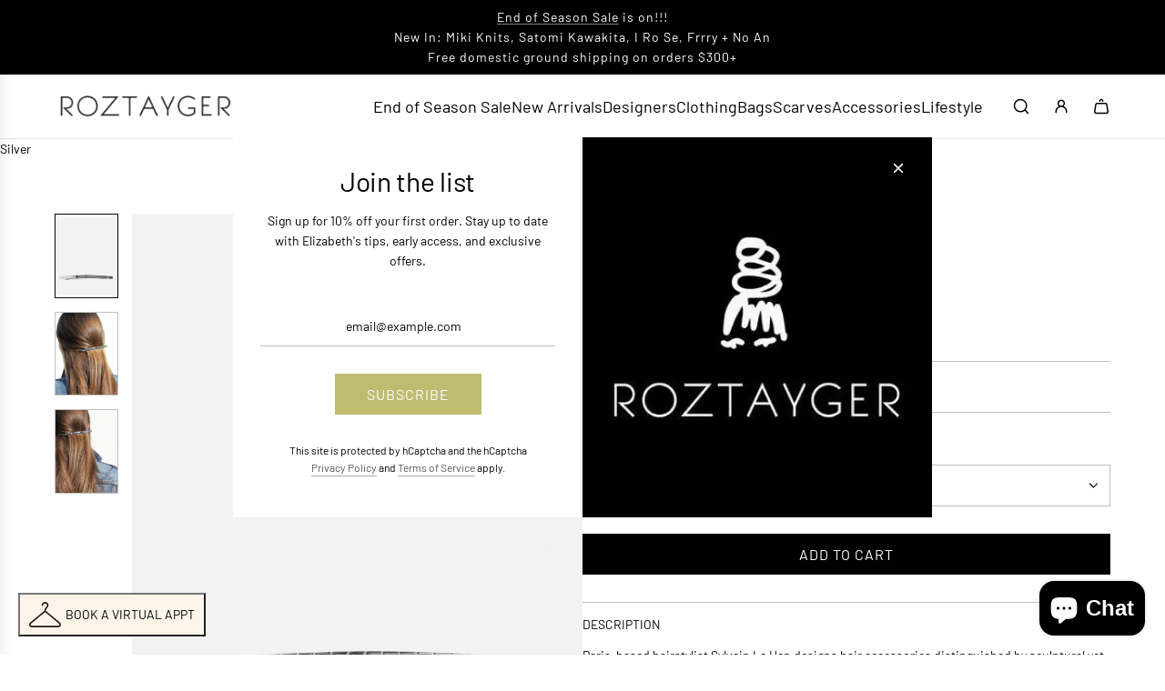

--- FILE ---
content_type: text/html; charset=utf-8
request_url: https://www.google.com/recaptcha/api2/anchor?ar=1&k=6LeTRAoeAAAAACKeCUlhSkXvVTIwv0_OgDTqgYsa&co=aHR0cHM6Ly9yb3p0YXlnZXIuY29tOjQ0Mw..&hl=en&v=9TiwnJFHeuIw_s0wSd3fiKfN&size=invisible&anchor-ms=20000&execute-ms=30000&cb=7dz5k5ll08um
body_size: 48214
content:
<!DOCTYPE HTML><html dir="ltr" lang="en"><head><meta http-equiv="Content-Type" content="text/html; charset=UTF-8">
<meta http-equiv="X-UA-Compatible" content="IE=edge">
<title>reCAPTCHA</title>
<style type="text/css">
/* cyrillic-ext */
@font-face {
  font-family: 'Roboto';
  font-style: normal;
  font-weight: 400;
  font-stretch: 100%;
  src: url(//fonts.gstatic.com/s/roboto/v48/KFO7CnqEu92Fr1ME7kSn66aGLdTylUAMa3GUBHMdazTgWw.woff2) format('woff2');
  unicode-range: U+0460-052F, U+1C80-1C8A, U+20B4, U+2DE0-2DFF, U+A640-A69F, U+FE2E-FE2F;
}
/* cyrillic */
@font-face {
  font-family: 'Roboto';
  font-style: normal;
  font-weight: 400;
  font-stretch: 100%;
  src: url(//fonts.gstatic.com/s/roboto/v48/KFO7CnqEu92Fr1ME7kSn66aGLdTylUAMa3iUBHMdazTgWw.woff2) format('woff2');
  unicode-range: U+0301, U+0400-045F, U+0490-0491, U+04B0-04B1, U+2116;
}
/* greek-ext */
@font-face {
  font-family: 'Roboto';
  font-style: normal;
  font-weight: 400;
  font-stretch: 100%;
  src: url(//fonts.gstatic.com/s/roboto/v48/KFO7CnqEu92Fr1ME7kSn66aGLdTylUAMa3CUBHMdazTgWw.woff2) format('woff2');
  unicode-range: U+1F00-1FFF;
}
/* greek */
@font-face {
  font-family: 'Roboto';
  font-style: normal;
  font-weight: 400;
  font-stretch: 100%;
  src: url(//fonts.gstatic.com/s/roboto/v48/KFO7CnqEu92Fr1ME7kSn66aGLdTylUAMa3-UBHMdazTgWw.woff2) format('woff2');
  unicode-range: U+0370-0377, U+037A-037F, U+0384-038A, U+038C, U+038E-03A1, U+03A3-03FF;
}
/* math */
@font-face {
  font-family: 'Roboto';
  font-style: normal;
  font-weight: 400;
  font-stretch: 100%;
  src: url(//fonts.gstatic.com/s/roboto/v48/KFO7CnqEu92Fr1ME7kSn66aGLdTylUAMawCUBHMdazTgWw.woff2) format('woff2');
  unicode-range: U+0302-0303, U+0305, U+0307-0308, U+0310, U+0312, U+0315, U+031A, U+0326-0327, U+032C, U+032F-0330, U+0332-0333, U+0338, U+033A, U+0346, U+034D, U+0391-03A1, U+03A3-03A9, U+03B1-03C9, U+03D1, U+03D5-03D6, U+03F0-03F1, U+03F4-03F5, U+2016-2017, U+2034-2038, U+203C, U+2040, U+2043, U+2047, U+2050, U+2057, U+205F, U+2070-2071, U+2074-208E, U+2090-209C, U+20D0-20DC, U+20E1, U+20E5-20EF, U+2100-2112, U+2114-2115, U+2117-2121, U+2123-214F, U+2190, U+2192, U+2194-21AE, U+21B0-21E5, U+21F1-21F2, U+21F4-2211, U+2213-2214, U+2216-22FF, U+2308-230B, U+2310, U+2319, U+231C-2321, U+2336-237A, U+237C, U+2395, U+239B-23B7, U+23D0, U+23DC-23E1, U+2474-2475, U+25AF, U+25B3, U+25B7, U+25BD, U+25C1, U+25CA, U+25CC, U+25FB, U+266D-266F, U+27C0-27FF, U+2900-2AFF, U+2B0E-2B11, U+2B30-2B4C, U+2BFE, U+3030, U+FF5B, U+FF5D, U+1D400-1D7FF, U+1EE00-1EEFF;
}
/* symbols */
@font-face {
  font-family: 'Roboto';
  font-style: normal;
  font-weight: 400;
  font-stretch: 100%;
  src: url(//fonts.gstatic.com/s/roboto/v48/KFO7CnqEu92Fr1ME7kSn66aGLdTylUAMaxKUBHMdazTgWw.woff2) format('woff2');
  unicode-range: U+0001-000C, U+000E-001F, U+007F-009F, U+20DD-20E0, U+20E2-20E4, U+2150-218F, U+2190, U+2192, U+2194-2199, U+21AF, U+21E6-21F0, U+21F3, U+2218-2219, U+2299, U+22C4-22C6, U+2300-243F, U+2440-244A, U+2460-24FF, U+25A0-27BF, U+2800-28FF, U+2921-2922, U+2981, U+29BF, U+29EB, U+2B00-2BFF, U+4DC0-4DFF, U+FFF9-FFFB, U+10140-1018E, U+10190-1019C, U+101A0, U+101D0-101FD, U+102E0-102FB, U+10E60-10E7E, U+1D2C0-1D2D3, U+1D2E0-1D37F, U+1F000-1F0FF, U+1F100-1F1AD, U+1F1E6-1F1FF, U+1F30D-1F30F, U+1F315, U+1F31C, U+1F31E, U+1F320-1F32C, U+1F336, U+1F378, U+1F37D, U+1F382, U+1F393-1F39F, U+1F3A7-1F3A8, U+1F3AC-1F3AF, U+1F3C2, U+1F3C4-1F3C6, U+1F3CA-1F3CE, U+1F3D4-1F3E0, U+1F3ED, U+1F3F1-1F3F3, U+1F3F5-1F3F7, U+1F408, U+1F415, U+1F41F, U+1F426, U+1F43F, U+1F441-1F442, U+1F444, U+1F446-1F449, U+1F44C-1F44E, U+1F453, U+1F46A, U+1F47D, U+1F4A3, U+1F4B0, U+1F4B3, U+1F4B9, U+1F4BB, U+1F4BF, U+1F4C8-1F4CB, U+1F4D6, U+1F4DA, U+1F4DF, U+1F4E3-1F4E6, U+1F4EA-1F4ED, U+1F4F7, U+1F4F9-1F4FB, U+1F4FD-1F4FE, U+1F503, U+1F507-1F50B, U+1F50D, U+1F512-1F513, U+1F53E-1F54A, U+1F54F-1F5FA, U+1F610, U+1F650-1F67F, U+1F687, U+1F68D, U+1F691, U+1F694, U+1F698, U+1F6AD, U+1F6B2, U+1F6B9-1F6BA, U+1F6BC, U+1F6C6-1F6CF, U+1F6D3-1F6D7, U+1F6E0-1F6EA, U+1F6F0-1F6F3, U+1F6F7-1F6FC, U+1F700-1F7FF, U+1F800-1F80B, U+1F810-1F847, U+1F850-1F859, U+1F860-1F887, U+1F890-1F8AD, U+1F8B0-1F8BB, U+1F8C0-1F8C1, U+1F900-1F90B, U+1F93B, U+1F946, U+1F984, U+1F996, U+1F9E9, U+1FA00-1FA6F, U+1FA70-1FA7C, U+1FA80-1FA89, U+1FA8F-1FAC6, U+1FACE-1FADC, U+1FADF-1FAE9, U+1FAF0-1FAF8, U+1FB00-1FBFF;
}
/* vietnamese */
@font-face {
  font-family: 'Roboto';
  font-style: normal;
  font-weight: 400;
  font-stretch: 100%;
  src: url(//fonts.gstatic.com/s/roboto/v48/KFO7CnqEu92Fr1ME7kSn66aGLdTylUAMa3OUBHMdazTgWw.woff2) format('woff2');
  unicode-range: U+0102-0103, U+0110-0111, U+0128-0129, U+0168-0169, U+01A0-01A1, U+01AF-01B0, U+0300-0301, U+0303-0304, U+0308-0309, U+0323, U+0329, U+1EA0-1EF9, U+20AB;
}
/* latin-ext */
@font-face {
  font-family: 'Roboto';
  font-style: normal;
  font-weight: 400;
  font-stretch: 100%;
  src: url(//fonts.gstatic.com/s/roboto/v48/KFO7CnqEu92Fr1ME7kSn66aGLdTylUAMa3KUBHMdazTgWw.woff2) format('woff2');
  unicode-range: U+0100-02BA, U+02BD-02C5, U+02C7-02CC, U+02CE-02D7, U+02DD-02FF, U+0304, U+0308, U+0329, U+1D00-1DBF, U+1E00-1E9F, U+1EF2-1EFF, U+2020, U+20A0-20AB, U+20AD-20C0, U+2113, U+2C60-2C7F, U+A720-A7FF;
}
/* latin */
@font-face {
  font-family: 'Roboto';
  font-style: normal;
  font-weight: 400;
  font-stretch: 100%;
  src: url(//fonts.gstatic.com/s/roboto/v48/KFO7CnqEu92Fr1ME7kSn66aGLdTylUAMa3yUBHMdazQ.woff2) format('woff2');
  unicode-range: U+0000-00FF, U+0131, U+0152-0153, U+02BB-02BC, U+02C6, U+02DA, U+02DC, U+0304, U+0308, U+0329, U+2000-206F, U+20AC, U+2122, U+2191, U+2193, U+2212, U+2215, U+FEFF, U+FFFD;
}
/* cyrillic-ext */
@font-face {
  font-family: 'Roboto';
  font-style: normal;
  font-weight: 500;
  font-stretch: 100%;
  src: url(//fonts.gstatic.com/s/roboto/v48/KFO7CnqEu92Fr1ME7kSn66aGLdTylUAMa3GUBHMdazTgWw.woff2) format('woff2');
  unicode-range: U+0460-052F, U+1C80-1C8A, U+20B4, U+2DE0-2DFF, U+A640-A69F, U+FE2E-FE2F;
}
/* cyrillic */
@font-face {
  font-family: 'Roboto';
  font-style: normal;
  font-weight: 500;
  font-stretch: 100%;
  src: url(//fonts.gstatic.com/s/roboto/v48/KFO7CnqEu92Fr1ME7kSn66aGLdTylUAMa3iUBHMdazTgWw.woff2) format('woff2');
  unicode-range: U+0301, U+0400-045F, U+0490-0491, U+04B0-04B1, U+2116;
}
/* greek-ext */
@font-face {
  font-family: 'Roboto';
  font-style: normal;
  font-weight: 500;
  font-stretch: 100%;
  src: url(//fonts.gstatic.com/s/roboto/v48/KFO7CnqEu92Fr1ME7kSn66aGLdTylUAMa3CUBHMdazTgWw.woff2) format('woff2');
  unicode-range: U+1F00-1FFF;
}
/* greek */
@font-face {
  font-family: 'Roboto';
  font-style: normal;
  font-weight: 500;
  font-stretch: 100%;
  src: url(//fonts.gstatic.com/s/roboto/v48/KFO7CnqEu92Fr1ME7kSn66aGLdTylUAMa3-UBHMdazTgWw.woff2) format('woff2');
  unicode-range: U+0370-0377, U+037A-037F, U+0384-038A, U+038C, U+038E-03A1, U+03A3-03FF;
}
/* math */
@font-face {
  font-family: 'Roboto';
  font-style: normal;
  font-weight: 500;
  font-stretch: 100%;
  src: url(//fonts.gstatic.com/s/roboto/v48/KFO7CnqEu92Fr1ME7kSn66aGLdTylUAMawCUBHMdazTgWw.woff2) format('woff2');
  unicode-range: U+0302-0303, U+0305, U+0307-0308, U+0310, U+0312, U+0315, U+031A, U+0326-0327, U+032C, U+032F-0330, U+0332-0333, U+0338, U+033A, U+0346, U+034D, U+0391-03A1, U+03A3-03A9, U+03B1-03C9, U+03D1, U+03D5-03D6, U+03F0-03F1, U+03F4-03F5, U+2016-2017, U+2034-2038, U+203C, U+2040, U+2043, U+2047, U+2050, U+2057, U+205F, U+2070-2071, U+2074-208E, U+2090-209C, U+20D0-20DC, U+20E1, U+20E5-20EF, U+2100-2112, U+2114-2115, U+2117-2121, U+2123-214F, U+2190, U+2192, U+2194-21AE, U+21B0-21E5, U+21F1-21F2, U+21F4-2211, U+2213-2214, U+2216-22FF, U+2308-230B, U+2310, U+2319, U+231C-2321, U+2336-237A, U+237C, U+2395, U+239B-23B7, U+23D0, U+23DC-23E1, U+2474-2475, U+25AF, U+25B3, U+25B7, U+25BD, U+25C1, U+25CA, U+25CC, U+25FB, U+266D-266F, U+27C0-27FF, U+2900-2AFF, U+2B0E-2B11, U+2B30-2B4C, U+2BFE, U+3030, U+FF5B, U+FF5D, U+1D400-1D7FF, U+1EE00-1EEFF;
}
/* symbols */
@font-face {
  font-family: 'Roboto';
  font-style: normal;
  font-weight: 500;
  font-stretch: 100%;
  src: url(//fonts.gstatic.com/s/roboto/v48/KFO7CnqEu92Fr1ME7kSn66aGLdTylUAMaxKUBHMdazTgWw.woff2) format('woff2');
  unicode-range: U+0001-000C, U+000E-001F, U+007F-009F, U+20DD-20E0, U+20E2-20E4, U+2150-218F, U+2190, U+2192, U+2194-2199, U+21AF, U+21E6-21F0, U+21F3, U+2218-2219, U+2299, U+22C4-22C6, U+2300-243F, U+2440-244A, U+2460-24FF, U+25A0-27BF, U+2800-28FF, U+2921-2922, U+2981, U+29BF, U+29EB, U+2B00-2BFF, U+4DC0-4DFF, U+FFF9-FFFB, U+10140-1018E, U+10190-1019C, U+101A0, U+101D0-101FD, U+102E0-102FB, U+10E60-10E7E, U+1D2C0-1D2D3, U+1D2E0-1D37F, U+1F000-1F0FF, U+1F100-1F1AD, U+1F1E6-1F1FF, U+1F30D-1F30F, U+1F315, U+1F31C, U+1F31E, U+1F320-1F32C, U+1F336, U+1F378, U+1F37D, U+1F382, U+1F393-1F39F, U+1F3A7-1F3A8, U+1F3AC-1F3AF, U+1F3C2, U+1F3C4-1F3C6, U+1F3CA-1F3CE, U+1F3D4-1F3E0, U+1F3ED, U+1F3F1-1F3F3, U+1F3F5-1F3F7, U+1F408, U+1F415, U+1F41F, U+1F426, U+1F43F, U+1F441-1F442, U+1F444, U+1F446-1F449, U+1F44C-1F44E, U+1F453, U+1F46A, U+1F47D, U+1F4A3, U+1F4B0, U+1F4B3, U+1F4B9, U+1F4BB, U+1F4BF, U+1F4C8-1F4CB, U+1F4D6, U+1F4DA, U+1F4DF, U+1F4E3-1F4E6, U+1F4EA-1F4ED, U+1F4F7, U+1F4F9-1F4FB, U+1F4FD-1F4FE, U+1F503, U+1F507-1F50B, U+1F50D, U+1F512-1F513, U+1F53E-1F54A, U+1F54F-1F5FA, U+1F610, U+1F650-1F67F, U+1F687, U+1F68D, U+1F691, U+1F694, U+1F698, U+1F6AD, U+1F6B2, U+1F6B9-1F6BA, U+1F6BC, U+1F6C6-1F6CF, U+1F6D3-1F6D7, U+1F6E0-1F6EA, U+1F6F0-1F6F3, U+1F6F7-1F6FC, U+1F700-1F7FF, U+1F800-1F80B, U+1F810-1F847, U+1F850-1F859, U+1F860-1F887, U+1F890-1F8AD, U+1F8B0-1F8BB, U+1F8C0-1F8C1, U+1F900-1F90B, U+1F93B, U+1F946, U+1F984, U+1F996, U+1F9E9, U+1FA00-1FA6F, U+1FA70-1FA7C, U+1FA80-1FA89, U+1FA8F-1FAC6, U+1FACE-1FADC, U+1FADF-1FAE9, U+1FAF0-1FAF8, U+1FB00-1FBFF;
}
/* vietnamese */
@font-face {
  font-family: 'Roboto';
  font-style: normal;
  font-weight: 500;
  font-stretch: 100%;
  src: url(//fonts.gstatic.com/s/roboto/v48/KFO7CnqEu92Fr1ME7kSn66aGLdTylUAMa3OUBHMdazTgWw.woff2) format('woff2');
  unicode-range: U+0102-0103, U+0110-0111, U+0128-0129, U+0168-0169, U+01A0-01A1, U+01AF-01B0, U+0300-0301, U+0303-0304, U+0308-0309, U+0323, U+0329, U+1EA0-1EF9, U+20AB;
}
/* latin-ext */
@font-face {
  font-family: 'Roboto';
  font-style: normal;
  font-weight: 500;
  font-stretch: 100%;
  src: url(//fonts.gstatic.com/s/roboto/v48/KFO7CnqEu92Fr1ME7kSn66aGLdTylUAMa3KUBHMdazTgWw.woff2) format('woff2');
  unicode-range: U+0100-02BA, U+02BD-02C5, U+02C7-02CC, U+02CE-02D7, U+02DD-02FF, U+0304, U+0308, U+0329, U+1D00-1DBF, U+1E00-1E9F, U+1EF2-1EFF, U+2020, U+20A0-20AB, U+20AD-20C0, U+2113, U+2C60-2C7F, U+A720-A7FF;
}
/* latin */
@font-face {
  font-family: 'Roboto';
  font-style: normal;
  font-weight: 500;
  font-stretch: 100%;
  src: url(//fonts.gstatic.com/s/roboto/v48/KFO7CnqEu92Fr1ME7kSn66aGLdTylUAMa3yUBHMdazQ.woff2) format('woff2');
  unicode-range: U+0000-00FF, U+0131, U+0152-0153, U+02BB-02BC, U+02C6, U+02DA, U+02DC, U+0304, U+0308, U+0329, U+2000-206F, U+20AC, U+2122, U+2191, U+2193, U+2212, U+2215, U+FEFF, U+FFFD;
}
/* cyrillic-ext */
@font-face {
  font-family: 'Roboto';
  font-style: normal;
  font-weight: 900;
  font-stretch: 100%;
  src: url(//fonts.gstatic.com/s/roboto/v48/KFO7CnqEu92Fr1ME7kSn66aGLdTylUAMa3GUBHMdazTgWw.woff2) format('woff2');
  unicode-range: U+0460-052F, U+1C80-1C8A, U+20B4, U+2DE0-2DFF, U+A640-A69F, U+FE2E-FE2F;
}
/* cyrillic */
@font-face {
  font-family: 'Roboto';
  font-style: normal;
  font-weight: 900;
  font-stretch: 100%;
  src: url(//fonts.gstatic.com/s/roboto/v48/KFO7CnqEu92Fr1ME7kSn66aGLdTylUAMa3iUBHMdazTgWw.woff2) format('woff2');
  unicode-range: U+0301, U+0400-045F, U+0490-0491, U+04B0-04B1, U+2116;
}
/* greek-ext */
@font-face {
  font-family: 'Roboto';
  font-style: normal;
  font-weight: 900;
  font-stretch: 100%;
  src: url(//fonts.gstatic.com/s/roboto/v48/KFO7CnqEu92Fr1ME7kSn66aGLdTylUAMa3CUBHMdazTgWw.woff2) format('woff2');
  unicode-range: U+1F00-1FFF;
}
/* greek */
@font-face {
  font-family: 'Roboto';
  font-style: normal;
  font-weight: 900;
  font-stretch: 100%;
  src: url(//fonts.gstatic.com/s/roboto/v48/KFO7CnqEu92Fr1ME7kSn66aGLdTylUAMa3-UBHMdazTgWw.woff2) format('woff2');
  unicode-range: U+0370-0377, U+037A-037F, U+0384-038A, U+038C, U+038E-03A1, U+03A3-03FF;
}
/* math */
@font-face {
  font-family: 'Roboto';
  font-style: normal;
  font-weight: 900;
  font-stretch: 100%;
  src: url(//fonts.gstatic.com/s/roboto/v48/KFO7CnqEu92Fr1ME7kSn66aGLdTylUAMawCUBHMdazTgWw.woff2) format('woff2');
  unicode-range: U+0302-0303, U+0305, U+0307-0308, U+0310, U+0312, U+0315, U+031A, U+0326-0327, U+032C, U+032F-0330, U+0332-0333, U+0338, U+033A, U+0346, U+034D, U+0391-03A1, U+03A3-03A9, U+03B1-03C9, U+03D1, U+03D5-03D6, U+03F0-03F1, U+03F4-03F5, U+2016-2017, U+2034-2038, U+203C, U+2040, U+2043, U+2047, U+2050, U+2057, U+205F, U+2070-2071, U+2074-208E, U+2090-209C, U+20D0-20DC, U+20E1, U+20E5-20EF, U+2100-2112, U+2114-2115, U+2117-2121, U+2123-214F, U+2190, U+2192, U+2194-21AE, U+21B0-21E5, U+21F1-21F2, U+21F4-2211, U+2213-2214, U+2216-22FF, U+2308-230B, U+2310, U+2319, U+231C-2321, U+2336-237A, U+237C, U+2395, U+239B-23B7, U+23D0, U+23DC-23E1, U+2474-2475, U+25AF, U+25B3, U+25B7, U+25BD, U+25C1, U+25CA, U+25CC, U+25FB, U+266D-266F, U+27C0-27FF, U+2900-2AFF, U+2B0E-2B11, U+2B30-2B4C, U+2BFE, U+3030, U+FF5B, U+FF5D, U+1D400-1D7FF, U+1EE00-1EEFF;
}
/* symbols */
@font-face {
  font-family: 'Roboto';
  font-style: normal;
  font-weight: 900;
  font-stretch: 100%;
  src: url(//fonts.gstatic.com/s/roboto/v48/KFO7CnqEu92Fr1ME7kSn66aGLdTylUAMaxKUBHMdazTgWw.woff2) format('woff2');
  unicode-range: U+0001-000C, U+000E-001F, U+007F-009F, U+20DD-20E0, U+20E2-20E4, U+2150-218F, U+2190, U+2192, U+2194-2199, U+21AF, U+21E6-21F0, U+21F3, U+2218-2219, U+2299, U+22C4-22C6, U+2300-243F, U+2440-244A, U+2460-24FF, U+25A0-27BF, U+2800-28FF, U+2921-2922, U+2981, U+29BF, U+29EB, U+2B00-2BFF, U+4DC0-4DFF, U+FFF9-FFFB, U+10140-1018E, U+10190-1019C, U+101A0, U+101D0-101FD, U+102E0-102FB, U+10E60-10E7E, U+1D2C0-1D2D3, U+1D2E0-1D37F, U+1F000-1F0FF, U+1F100-1F1AD, U+1F1E6-1F1FF, U+1F30D-1F30F, U+1F315, U+1F31C, U+1F31E, U+1F320-1F32C, U+1F336, U+1F378, U+1F37D, U+1F382, U+1F393-1F39F, U+1F3A7-1F3A8, U+1F3AC-1F3AF, U+1F3C2, U+1F3C4-1F3C6, U+1F3CA-1F3CE, U+1F3D4-1F3E0, U+1F3ED, U+1F3F1-1F3F3, U+1F3F5-1F3F7, U+1F408, U+1F415, U+1F41F, U+1F426, U+1F43F, U+1F441-1F442, U+1F444, U+1F446-1F449, U+1F44C-1F44E, U+1F453, U+1F46A, U+1F47D, U+1F4A3, U+1F4B0, U+1F4B3, U+1F4B9, U+1F4BB, U+1F4BF, U+1F4C8-1F4CB, U+1F4D6, U+1F4DA, U+1F4DF, U+1F4E3-1F4E6, U+1F4EA-1F4ED, U+1F4F7, U+1F4F9-1F4FB, U+1F4FD-1F4FE, U+1F503, U+1F507-1F50B, U+1F50D, U+1F512-1F513, U+1F53E-1F54A, U+1F54F-1F5FA, U+1F610, U+1F650-1F67F, U+1F687, U+1F68D, U+1F691, U+1F694, U+1F698, U+1F6AD, U+1F6B2, U+1F6B9-1F6BA, U+1F6BC, U+1F6C6-1F6CF, U+1F6D3-1F6D7, U+1F6E0-1F6EA, U+1F6F0-1F6F3, U+1F6F7-1F6FC, U+1F700-1F7FF, U+1F800-1F80B, U+1F810-1F847, U+1F850-1F859, U+1F860-1F887, U+1F890-1F8AD, U+1F8B0-1F8BB, U+1F8C0-1F8C1, U+1F900-1F90B, U+1F93B, U+1F946, U+1F984, U+1F996, U+1F9E9, U+1FA00-1FA6F, U+1FA70-1FA7C, U+1FA80-1FA89, U+1FA8F-1FAC6, U+1FACE-1FADC, U+1FADF-1FAE9, U+1FAF0-1FAF8, U+1FB00-1FBFF;
}
/* vietnamese */
@font-face {
  font-family: 'Roboto';
  font-style: normal;
  font-weight: 900;
  font-stretch: 100%;
  src: url(//fonts.gstatic.com/s/roboto/v48/KFO7CnqEu92Fr1ME7kSn66aGLdTylUAMa3OUBHMdazTgWw.woff2) format('woff2');
  unicode-range: U+0102-0103, U+0110-0111, U+0128-0129, U+0168-0169, U+01A0-01A1, U+01AF-01B0, U+0300-0301, U+0303-0304, U+0308-0309, U+0323, U+0329, U+1EA0-1EF9, U+20AB;
}
/* latin-ext */
@font-face {
  font-family: 'Roboto';
  font-style: normal;
  font-weight: 900;
  font-stretch: 100%;
  src: url(//fonts.gstatic.com/s/roboto/v48/KFO7CnqEu92Fr1ME7kSn66aGLdTylUAMa3KUBHMdazTgWw.woff2) format('woff2');
  unicode-range: U+0100-02BA, U+02BD-02C5, U+02C7-02CC, U+02CE-02D7, U+02DD-02FF, U+0304, U+0308, U+0329, U+1D00-1DBF, U+1E00-1E9F, U+1EF2-1EFF, U+2020, U+20A0-20AB, U+20AD-20C0, U+2113, U+2C60-2C7F, U+A720-A7FF;
}
/* latin */
@font-face {
  font-family: 'Roboto';
  font-style: normal;
  font-weight: 900;
  font-stretch: 100%;
  src: url(//fonts.gstatic.com/s/roboto/v48/KFO7CnqEu92Fr1ME7kSn66aGLdTylUAMa3yUBHMdazQ.woff2) format('woff2');
  unicode-range: U+0000-00FF, U+0131, U+0152-0153, U+02BB-02BC, U+02C6, U+02DA, U+02DC, U+0304, U+0308, U+0329, U+2000-206F, U+20AC, U+2122, U+2191, U+2193, U+2212, U+2215, U+FEFF, U+FFFD;
}

</style>
<link rel="stylesheet" type="text/css" href="https://www.gstatic.com/recaptcha/releases/9TiwnJFHeuIw_s0wSd3fiKfN/styles__ltr.css">
<script nonce="R-yheFRQtarClTVNk9mKJg" type="text/javascript">window['__recaptcha_api'] = 'https://www.google.com/recaptcha/api2/';</script>
<script type="text/javascript" src="https://www.gstatic.com/recaptcha/releases/9TiwnJFHeuIw_s0wSd3fiKfN/recaptcha__en.js" nonce="R-yheFRQtarClTVNk9mKJg">
      
    </script></head>
<body><div id="rc-anchor-alert" class="rc-anchor-alert"></div>
<input type="hidden" id="recaptcha-token" value="[base64]">
<script type="text/javascript" nonce="R-yheFRQtarClTVNk9mKJg">
      recaptcha.anchor.Main.init("[\x22ainput\x22,[\x22bgdata\x22,\x22\x22,\[base64]/[base64]/[base64]/bmV3IHJbeF0oY1swXSk6RT09Mj9uZXcgclt4XShjWzBdLGNbMV0pOkU9PTM/bmV3IHJbeF0oY1swXSxjWzFdLGNbMl0pOkU9PTQ/[base64]/[base64]/[base64]/[base64]/[base64]/[base64]/[base64]/[base64]\x22,\[base64]\x22,\[base64]/WB5ceW7CisOETA8Nw5dmwpAMcDBwXlU6w7zDhMKcwrFAwog5IlcRYcKsBhZsPcKXwp3CkcKpYcOcYcO6w7HCusK1KMO7NsK+w4MfwqQgwo7CjsKpw7oxwqpkw4DDlcKtPcKfScK6SSjDhMKZw4QxBGfCrMOQEHjDoSbDpU/CjWwBTzHCtwTDjlNNKmhNV8OMTsOFw5J4CHvCuwtkCcKifgRwwrsXw5fDnsK4IsKYwpjCssKPw4dGw7hKNsKcN2/DkcOCUcO3w7jDqwnChcOcwpciCsOTBCrCgsOMGnhwI8OWw7rCiTvDqcOEFH4ywofDqmDCj8OIwqzDrcOPYQbDtsKXwqDCrEXCukIMw4LDocK3wqo3w4MKwrzChcKZwqbDvVXDoMKNwonDnXJlwrhCw5U1w4nDjMKrXsKRw7MAPMOcXMKeTB/[base64]/Cr8ORFHwdw580UwB0QsKuwqDCqFRzFcOow6jCvMKTwp/DpgXCrsOfw4HDhMOzV8OywpXDj8O9KsKOwozDlcOjw5AsR8Oxwrwbw77CkDx2wrAcw4sywqQhSC7CsyNbw4IQcMOPUcOBY8KFw5ZeDcKMfMKBw5rCg8OMVcKdw6XCjSopfgfCuGnDiyLCnsKFwpFowrk2wpEDA8KpwqJBw6cUOGTCsMOTwoLCjcOhwp/DuMOrwozDgUHCqcKTw6dqw7E6w5TDnmTCvDfChA0mR8O+w6ZNw6jDuDjDrVzCrzsdKG/DjGzDp1Ehw6guR2rCp8Ozw57DnMOGw6VLBMOKcsOBCcOmd8OmwqY5w5gcIcO2w70vwp3Drkw5CMO4dsK2M8KQCjDCgMKUbxrCncKRwqzCl1/CjComd8O/[base64]/CmjLCvizDjGR+w5lZLkIkHx/DusKkPsKvw4EgNypsPC3Dk8KoaVBnfFZzT8OaYMKxGxpMb13Cg8Ota8KPChBTUgJKZgAawq7DmxB/EMKRwp/CoTTCog9aw4MPwq4eA0Usw67CgxjCsVzDmsKvw70Qw40KUsOgw7FvwpXCpcKuNnHDpcOpQMKNOcKnw4jDi8Ohw5HCjR/[base64]/DlRHDq8KKUMKGbMKLwpzCtsKxLHvCnMKXwqDCtRRgw4vCn2UdbsOEbw5PwrfDsCPDgsKAw5DCjMOfw4A9BsOLwpnCo8KAKMOKwooQwr7Dq8KFwq3CjMKvPTs1wpJ/WkzDjGbCsmjCsDbDnFDDlcO1ZDYnw5PCgFXDknMFZynCkcOOKMOPworCmMKCE8KJw5jDtMO3w7ttfGEpYnIecwY+w5/Dm8OywqPDkkEIYiIywqLCvXVLfcOuc0RKe8OWDHsKexjCrMOgwqoiE3jDhHnDs0XClMOoVcOVw5sdW8O/w4jDszzCgB/Dq37DusOJMRg2wr9ew53CsnjDvWY2w7VKdzMrS8OJC8OMw4vDpMOuR2fCjcKUdcOEwrIwZ8Kxw7sSw4HDmzkTZcKmaC1DR8Ovw5Juw5PCmz/[base64]/CpcOmEMKma8OmwpkFw79Kwq3CrltlJcOGwqwLZ8Oew53CrsOZE8OtVDPCoMK9MlbCm8OhRsObw4bDkEDCl8OKw4bDu1fCkxPDuATDgh8SwpwAw7Y7Y8O/wpV3diRxwoXDrgfDrcKPQ8KKB1DDi8K+w6vCpEkgwqURV8OYw58UwoV3AMKpQMO4wrNdBkIbfMO9w79fQ8Kyw5LCoMO6LsK+H8OSwrfCqGkmHQEUw4lTXkfDlQjDuHBYwrDDu1oQXsO7w5rDjcORwqV8wp/CrU1dNMKtTsKYwq5ow4zDpMO7worCi8KgwqTCl8Ogay/CtjF2fcK/[base64]/wp3CmB0hP2p8w40dL8O2LsObwpzDvcKSwqRiw6vCtlPDocK+wowyGcKdwpByw6lmMHN9w58ANsKOHx7DrcOGNcOVesKwFcOaJMO7SxDCosOBG8OUw6FkMhAowqbCuUTDv3zDoMOPAAjDv0oHwppxNMKcwrszw71mYsO3P8O6DT8YLBU7w68swoDDvETDmUE3w5/[base64]/CijLCggLCk3E0wrI9w4FxwpVlw4oyw7bDk8OadcKmSMKwwo/Cj8ONwql1OcKXVDPChsOcw4vCtsKVwp0ZOnTCol/CtMOjPCAPw5vDn8KbEQrDjW/DqjZTw7fCrcOiajRLT10RwrYgw6rCiBIbw6Z6csONwpYSwokSw6/CnVVOwrY/[base64]/[base64]/CrsKXwrtNwpBUw63DpEEZJFrDicOuSMOIw7dew7LDn0nChlIGw55Sw4/CtBnDkidhN8OKJW7DhcKoCSbDuyYYfMK2wo/[base64]/CicKOw6TDpCcPwporw5fDsC/CgMKQw43Dh3xBw79Fw6wmX8KJwq3DlzrDvno1YWZWwr7CuWTChivCmRRbwoTCvxPCmGMfw7YJw6nDjALCkMK2ccKBwrfCg8OowqgwTyInwrd3asKDwqTCuEfCgcKmw5UFwrXCuMK8wpDCnwtEw5XDhgNGOsORLAhmwp7DlsOiw7PDjgFdeMOACMOZw5t/YcODMkRLwoghRcOsw5tWw7kUw7bCq2AOw7LDg8K/w5fCkcO1G0ogFcOKHhfDvl7DowZaw6TDp8KowqvDrGTDgsKmdz3DucOYwpbCv8O6dVfCvF/CmA4cwqvDlcOjHcKIX8Kew6Bfwo/DoMOmwqAJw4/[base64]/[base64]/w7XDgMOLfcKXAy/DlkfCvBgXw411TS7Cp8OJw7oMWnrDqhnDssOAGF7CqcKcIwB8LcKJNRJEwqrDg8Keb0kVw5V9EXlJw7toWBfDgMKww6IEJ8KdwoXCv8OSP1XCiMOiw5LCsQ7DlMOYwoAzw5ExeWvClcK7OcOAUjXCrMKhCmzCicONwol3UkYpw6Q/E3R2c8OHwr5/woPCq8OLw7ttDAvCgXhfwr9dw4tYw58Pwr0cw43ChcKrw64cPcORDhrCn8OqwrgqwqfCnWnCncONwqQ9A2URw77DvcKOwoBNJA4Nw6/CsSfDo8OAUsK/wrnCpn9zw5RTw5gdw7jCqsOnw5ZMcF/DgjzDoivCn8KWWMK6wqsPw4XDi8KJJgnCgTzCmnfCn2PDocOUXMOQKcOiT0nCv8K6w6HClsKKYMKqw5jDqsK4WsKTEsOgOMOHw59BYsKYB8Oow4DDjsKDwqYSwpVfw6Ugw50bw77DpMKnw5bCh8K2ZD4iFCBVSGZswpgaw4HDq8O1w7nCqm3CsMO/[base64]/JcKMCMKLIcK8wrsGw6lBwp47wp4Ww7JiYTYzP3Vawp8McD7DuMKKw41MwpnCozTDlzLDmMKXw6vCg2vCisOOesKNw7gEwp7CgjkcLgUZHcKWOicPS8KHHsKFOV/CnBfDv8OyPDpDw5Ujw7Nsw6XDncO2eGk3aMKCw7TDhC7Dkw/CrMKgwp7CsWFTXAgtwqR5worDo1vDgUXCtjN0wqLDoWzDkFjCoSfDo8Olw4EHw59YAUrDksKnw4g/w4gvOMK6w5LDo8OywprCkQR8wqHCsMKOIcOCwrfDv8OGw5wcw5bClcKUw4IYw7rCucKnwqBCw4TCpzEbw67Ct8OSw7JZwodWw4UsE8K0cBzCiC3DpcO2wp8xwrXDhcOPCnvCgsK0wpvCuG1AaMKfw5wpw6/CsMKldsKxAAbCmjXCgBvDkGUuFcKhUzHCs8KowqFgwqAYRsOZwoTDtTHDisONAWnCl3IYJsK4W8KeFX7CpzHCrVrDpGozWcOIwpLCsDdwGD9bahlIZEdQw4JGBC7DvVzDtsKvw6zClkwuaVDDjQMsPlnCvsOJw44lZsKhVysUwplFXld/woHDtsKew6HCgyUnwp0wehEAwohaw7fCmyFuwrwUMMO4wpLDp8Ouw4oYwqpBKsOfw7XDisKLE8KiwobDpUTDlD3CuMOFwpPDjE0xMStFwo/DjCPDqMKGFj/Cgg1hw57DpSbCjCFPw4p9w4/DusOPw4V2wrLCq1LDmcO/w6dhMjcgwp8WBMKpw7jCrGPDjWvClgHCscO6w6BGwonDnsKiwqrCsDFOPsOBwpvCkcKKwpIaC1nDr8OowpomUcK5w4LCv8Oiw6fDtcKjw7HDhiHClMKgwqRcw4E6w7IZD8OXdMOMwotaMMOdw6LCl8Oww7NKTkAQZg/CqG7Ctk/CkVHDj25XVsKKMMKKJMK7YjZew6QcIB3CgCrCm8OKA8Kpw6vCjDxrwqFpCMOeAcK+wr50V8KPT8KrFT5hw7FBdTZLCcOQw7rDgQ7CpRV8w5zDpsKzO8Oqw5nDui/Cg8O2WsOwCHlOSMKOdzZawrxxwpoew5BWw4wKwoBvWsOhwrVhw5fDn8OSw6Mfwq7DuFwBecKnV8OhfsKVw4jDl2ouacK2LMKdVFrCgljDkX/Dt1liSWnCtT8bw5vDjhnCiHcRUcK9w6nDncO8w7/[base64]/w7IUw6vDgQFswpYDw4XCkDZ6VcKwQcODw4fCisOnXxE/wo3DoBYQf1d7ZxzDu8KefsKfSAUYYcOvesKhwqDDmMObw5fDl8KuZ2nCg8OzXsOpwrjDu8OheHTCrG0Ew63DosKjbxHCmcOswqTDmnjCmcOhU8O1d8OxY8K0wp7CmMO4DsKWwok7w7ZsPcOyw4p/[base64]/[base64]/CssOZwr42dg95PsKlOwPDl8Kiwoo/SgDCpHoMw4/DlsKvdcOrI27Du1ELw6U6wpc5IMOBK8ONw6vCvsOgwrdfHQt0flDDjDHDvQPDjMOgw70NTMKnwq7DnVwZHn3DkW7DhsOFw7/[base64]/woXCh34ZBcKqw7hpw4RKbMOYCwrDtMOGHcKLVXnCrMKaw4U4w5AXfsK0w6nDlEFxw4/Cv8KWN3/ChUcYw5VOwrbCo8OXwoJrwqHCrnxXw6AQw5xLMSjCicOgKcOdNMOsBcKOfMKvBT1/cht9TnvDucOlw5PCsiBxwr9gw5bDgcOecsKfwo7CrikUwppcS3HDqS7DnBoXw5Q+IRDDjDZQwp1tw7l0LcOaZlh0w7Q0NsO2aBk+w5RwwrbCtUQWwqNZw6BNwp3Dpm1SFzAwO8K2TMOQNcK/[base64]/[base64]/ChkICwoFBRGZYw7PCgsKIbCLDgcOvw5XCvnMvwpQow5DDjCrCo8KTEMKQwqzDh8Kyw43CkWfDh8OfwrF1EWbDssKewpPDuhl9w7dlCDPDhANsSsOCw67Dvlh6w45xJxXDl8KTaERQdmUgw73CmsO1V27CszVxwp07w7jCj8OhU8KVasKww7BPwq9gC8K/wpLCmcK/[base64]/wox7wrs2OF/[base64]/KcOEw7zCtcKqw4E+w49dwqcsw6vDgsO4R8K6MXjCr8KdbHIPC27CoAphQg3CisK2FcOVwr4HwoxFw5p9wpDCo8KbwoE5w6rCgMKYwo9/w43DqMKDwqAFJ8OnE8OPQcOZLFR+JhrCqMOJcMKfwo3Du8OswrbCkE5pwpXDrldMFF/CiF/DonzCgsOJRDzCgMKtFyw3wqTCmMKWwqQyYsKSw7Rzw4JGwoJrSgBPMMKqwpBXw5/CoU3DisOJXiTCo27DmMKFwpoWaHZVITfChMOKHsK1ScKyUMKaw7sdwqTDtcK2F8KNwphCJMKKEUrDl2R0w7nDrcKCw7crwobCsMO4wqYOYcKmRcKmEcKmV8OvHTLDsBtaw6Bqwo/[base64]/ChAnCgMOGGMKqN0R+w67DrcKua8O/w54dYsKAZ0DCq8Ofw7vCoT3CuHJ9w4zCicOcw5MfYk9CIsKLZznCiQDCvHVAworDkcOLw4XDoQrDnwhEADl6Q8KTwp96AsOfw490wrB0asKqwr/Di8OZw5QQw5PCsR9MFVHCssK7wp8bQsO6wqfDicKOw7HCqzEywoJ/[base64]/DggfCtFPCvhDDkncFwpkNVmPCncKGw4PDlsK/[base64]/CuXTCsRVzwrrCnsKLb8K8wpEewqBkwqbChsKPCsOACR/CicKCw4/DiV/Cg0fDn8KXw741KMO5TVU/SsK/O8KYUsKmPVQmG8K3woMaJHjCk8KfXMOlw5YmwpQScip6w4JEwrHDisK+csKTwpEXw63DjcO5wo7DkBkVUsKvwo/DnUzDgsKDw7sRwplLwrjCuMO5w4vCmR1Kw69rwpt8w4jCgEDDhzhmS2dXNcONwrkFa8Kww7zDtE3CtMOdwrZjPcOmW1HChcKtDhAZYjg2woJUwppvbW/Cp8OKK0/DqMKuNUcAwrVXBcOow4rCvj7Ci3fCrTTDo8K0wqzCj8OcUMK5YG3CrHZhw6NjM8O/w68fw7UQTMOgCh/Dr8KzWsKGw4XDiMKLcXhBL8KRwqjDsG1Jwq7Cq3rDmsKvLMObTQbDshvDpxHCscOiNCDDmQ4vwqt2IUdIC8Onw6QgLcKaw7/CmEfDkHfDlcKFw7DDuTlZw5DDoUZbHMOAwr7Dgm/CjT9Tw5fCk0MPwrzCmsOGScOXa8KNw6/CjUdlVQrDujx9w75rWCnCv00gwpfDlMO/aW0vw51OwrBrwo0sw5gIGMOeZsODwoxQwoMEHFjDsCB9OMOjwrPDrRJWwoNvwrrDmsKkE8KGJ8O0BFspwps7wqvChMOvfMKABWh3eMOmNxPDmmDCs0zDk8KoU8O6w4IOPsOMwo/[base64]/wosuw5B8axYrdGYYw7HDjEfDsERcwoLCrMOqMSgGPBHDp8OMQD9YGcKuDWHCqMKYO14DwqFxwrHCtMOsd2HCqxjDjsKawqHCosKiPhbCnXXDnmDCnsO/[base64]/[base64]/CkyLDpRrDkcOqTsK9PlTCsMOqbEhJMB1fKzXCp3I6aA1Kb8KZw7HDosORV8Okf8KKEsK5Y3Irf3Yqw4rClsKzJgZ9wo/[base64]/[base64]/cWTDjsOdwoLClFfDpsOaw4LCisKZwrEaf8O2T8KSXcOxc8K9wowMM8OaV18Dw4PCmy5uw55Uw63CiATDnMKRAMOSIjfCt8Kyw7jDs1RAwqokHCYJw7QfdMK4NMOtw5xIBV1mwp9kZBnCiUo/MsOdb00ofMK9w6TClChzZcKLdMKPY8OkCAXCtF7Dp8KKw5/[base64]/Cuh9bwo7CvsK/woDCtXtnwqMnbirDjMKkHXJcwo7ChsKDfCdJFULDu8OBw54qw7DCrsK4DFsqwptKcMO3fcKSey7DqwAQw7Bdw5bDpsKIN8ObXBYTw7fDsWhuw6PDrsOlwq/Cv3oJRFDClsO1w7k9LFAXYsOSKi4ww55bwph6bXnCvsKgC8KiwrVbw5N2woEiw69qwpoMw6nCnU3Dj2N/PMKTA10XOsKRBcOFUhfDlAFSHktlZgwTFMOtwqBAw7lewobDn8O+JMKjB8O8w5nCpcOcfFHDhcObw6TDlgYZwoNmw5LClMK+NcKmDcObNStmwoBGbsONFlkYwrTDuzzDtUtnwrpDBBHDjsKVFUZ+HwXCg8KVwoE9b8OVw4jDmcOdwp/DlBEGBXrCnsK7w6HDh0Imw5DDkMODw4ABwp3DnsKHwqDCo8KSQx8awpzCogLDo3pjw7jCj8KnwrBsKsKJwpUPfsKQwr1fKMKdw6DDtsK0WMOxM8KWw6XCu1/DicKbw7wJZ8OxOsKiXMORw7TCoMOxGMOcaUzDgmYjw7Nfw7fCu8OgZMO3Q8O4MMKOTHcCBlDCkjrChsOGAQ5CwrQ0wobDmhVNZCfCmCBcZsOvLsO9w6zDhMOBwqXCqgjCl2/DlFUsw7HCqTbCtcOhwoDDnVjDkMK6woFrw51aw4s7w4AkHyTCtD7Dm3ciw5zChH1hJcOFw78Qwp1+BMKrwr7CjsOwDMKYwprDnTfCvhTCnSLDmMKSJxV8wr9XaSMBwpjDnl8AFCfCp8KdDcKnZ1PDsMO4TMOqXsKaTFrDhBfCicORQm0KTsOTc8KfwpHDrU/DpnYRwpbDsMOAYcOVwo3Cg0PDi8OlwrjCs8K0O8KtwpjDo0QWw7IoNMOww4LDj1cxRm/DvFhvw6HCk8O7T8OBwoPChsK1M8K7w7xoY8OsbcKYMMK1CE41wpZhwqpvwolQwqnDn2tNwpVyT3rCtHM9woLChcKTPCokSyVdWDrDrMOewr3DrzFywrQfEAhrF35lwqt9VV10JWgjMXvDlxpCw7HDsg7Cp8Kyw5LCplxmIU0Ywr/[base64]/IQbCs8KpQBQYwosMXcOxTMOAwpnCqsK2eRg/wp0TwpJ7D8OLw4duIMKVw4oJNMKEwqhfI8Ouwq45QcKCUcOaQMKNS8OUJsOoJ3LCn8KMw7AWwo/DgAHDl2vCgMK5w5IkJEZyD13CsMKTwpnChynCoMKCT8K2NCoEf8KkwpNoH8OgwrZYQsO3wrkbbMOGcMOawpgLOcK1OsO7wrbCq1taw60re0/DuEvCsMKjwr/[base64]/[base64]/[base64]/NRzDmyoSNsOLw67DlcOcwrknXDTDicOvEEprKcO7worCisKowpnDmMKZwq7CosOsw7fClw10ScKYw4o9JAhQw6TDjQ7DucKEw5zDvcOmFcO8wqzCrcKmwo7CkwR/wrUnacOZwrZ4wrFYw5fDssOlDETCjlPChXBXwp8CFsOPwpHCvcKbfsOnw4rCscKdw7FEJgXDksKwwrvDrMOQbX3Dm0VvwqrDrDFmw7vCsXPDqHdvVmJRZsOAIHlsdGbDg17DrMOIwqbCl8KFEgvCtl/CnC49TiLCk8OTw7FTw6xRwq1Uwpd3bTrChV3DjMOmdcO4C8KXdRQJwoTDvVwpw57CsF/DvcOzdcOnPgHCjsOsw63Dm8K2w4tSw5bCiMOsw6LCsGpaw6tTKy/CkMOKwpXCiMODbCMXZCoAwph9e8KKwo5BfsKJwrrDtMOcwpHDhcKvw4BSw7HDuMO1w6NRwrJSwqzCkw5IfcO6e2lEwqjDvcOuwppHw5h9w5TDvzASYcKgCcOQHXM/SVMsPjcdWhfCozfDsAzDpcKkwpQqwoPDtMKjQkozcyR7wrlqO8O5w6nDrcKnwqFJcMOXw4YmZMKXwqQEc8KlDE/ChcKzdTnCusOqMmQnFMONw5ZOKQ9LHCfCscOTc00GDh3CmwsQw7XCs09/wqvCnQDDq35Fw4nCosOceBfCv8OFd8OAw4RpacOswpt0w4xbwp3CgMKEwpMkYlfDucKEESgQwpXCnlRIYMKdTSfDhUguPG3Du8KZN13CicOew6Zzwp/[base64]/VnFlaGLCqsOod8KOw4MfE8KwwqVcwptyw6ZNaMKPwoLClMKqwrdJGsKpe8O+RUjDhMKFwq/[base64]/w7PCk8O/w6gNZMKQb0LCkQPClDHDmsKTwoPCp13CssKJWjRsVHbCvnXDpsKpAcKQbVbCl8KZH1gFXsOedWPCtsKdL8Ocwq9rZmA7w5XDhcKywrHDnlwrwo7DoMKvaMKMA8ODBRrDt2xqfj/Dum3CoivChi8YwpZEPsOBw7FEDcKKS8KLHMOiwpBaPBfDvcOKwpNQfsKHwpEdwpzCvBZWw4bDoytNfH5aLB3CjsK9w5gnwqfDsMOxwqJ/w4DDqnwsw5pRfcKjecOAYcKpwrjCqcKrADDCikEzwrw/[base64]/wq8PwrwlcMKEw6/[base64]/DqMOiw7EwZV3DqADCgmrDoxvDkQ8rwqjCp8O7Bl0Ew4sOw7nDicORwrdhF8Onf8Kxw4Q+wq9UXMKcw4vCkcOowo4HQcKocT7DqmzDlMKydEPCmRNFB8KLw5sMw4/[base64]/DmA/CjMO+w6HChsKHw5nCklDCpcOrw6ULbsK7fcKzfGdVw51Aw5QHTHoyLsO7BTrDtR3ClsOwVCrCoDbDmU4yDMK0woXChcOEw6hvw4oUw7Jef8OrFMKyU8K6w4sER8KcwoY9GivCvcKjQMK7wqXDhMOCGMOcIgzDsXtKwp8zCi/Cj3FgYMKzwonDmU/Dqm9UH8O/e0zCsirDhcOyZ8O4w7XDgQwYQ8K0Z8KLw7oIworDunTDlzY3w7LDmcOeUMO+P8Oow5Vmwp9NdMOFORkhw4sbPx/DhMKswqVoBsOtwrzDtmx7DMONwp3DvsKYw7rDoXY+T8KBKcOcwqo6JkUUw4c9wrnDisKrw6wLVCDDnQjDjMKawpJMwpJaw6PCghFJQcOdYwlhw6fCkE/Cp8Obw69Jw6jCiMOnf2R5ecKfwpjDvMKmYMO+w7Ncw64Rw7V7Z8OAw4/CiMOcw6DCv8O+w7ooFMOHbG3Dgwg3w6Ikw4wXNcKIG3tLIhDDr8OKZyUIBjpQwr0bwonCpjvDgX9gwq84KMORX8K1wppPUsOUC2cEw5rCtcKsd8Kmwq7DpXtREsKLw6zDmcOvXy/Dm8OJXsOEw5XDgcK2IsOpU8OSwpzDs0oBw5ZDwqjDoXtPDsKfTXdpw7LCqQ3CtMOIdcKLXMOhw5LChMOaS8Knw7vCnMOqwo1GXUMUwprCpcK1w6x5f8OYecK/woRYfMKtwrRaw7zCocOLfcOSwqrDk8K9DWfDtQHDpsKGw4bCrsO2bVFRacOmUMOrwoAcwqYGW2sKAhpywpLCuQjCsMKdYFLDrFHCghArUmDCpx1AW8OBQMKARD7DqgrDu8O7wod/wp5QWTTCn8Kbw7IxOirCqArDvld5GsOzwobDnS5NwqTCosOKfgNqw6fCqsKmU33CsjENw41vKMKHbsK+wpHDugLDl8OxwpfDusK0w6EveMOmw43CvQ8uwprDqMO/YXTDgBJvNhrCvmbCs8Oqw7NiDRLDqGrCq8Obw4U+w53Cj2zDin8hwpHCiX3CvsOEHQEWIjfDgDHDs8OXw6TCnsKzVCvDtijDr8K7UMOswprDhBh1w48QIMKlbxBqbsOuw40TwpPDpElnRcOXKxVQw4jDkMKjwprDtcKzwoHDvcKvw7V2EcKywpFAwq/CqcKWE2APw4TDjMKkwqXCpMKldMKJw7QhEVFjw6UKwqpLfnJVw4ofLMOTwo4NDCfDhQBRdXjCjcKpw6vDgsOgw6hRK2fClgrCsjHDuMOBLSXCkjPCkcKcw7l8wqfDusKAUMK1woEfO1VfwonDtMOfXx9nI8ORZMOzJBDCiMObwoBsCMOXMAsmw5/CisOjScOhw7zCmGbCoFgjWyAjZwrDlMKPw5XCk0AGQMOAHMOTwrHCssORNMKrwq8ICMO0wp0Qwq5awrHCncKHC8KGwpbDncKRHcOFw47DtMOxw6XDqEfDvRM5w7tOFsOcwoLCoMKCP8K1w73DqsOUHzAGw6/[base64]/wp1uAzLCgFUwwofDvwk2w7XCu8O3w4PCrDrDgMKKw5ViwrbDicK/w64Yw5EIwr7Dkg3DncOpIE5ResKIEEk5IMOWw47DlsO4wo7Cn8KCw4zDmcKnXWvDkcO9wqXDg8OyF2klw7h4FgYAIMKFbcKdZcKVwp4Lw7BpK00Iw6/[base64]/Dkh/[base64]/wpLDkmhZR8KSa2/DkiXCucOowqBzRi7ClsKSbAJaNwvDmsOjwpFpw4nDk8O4w6rCq8Kuw73CqjLCqHoyGVkVw7/[base64]/DkxfCtMKRw7rCjSXCjFt/[base64]/CqW3DgBHDtMKEOcOCw79iOsOwQBYWHsOkw63Du8KowqFqEV3CgsO2wrfCn2jDi1nDpEI0NcOcQMOewoLCmsOXwobDjgHDncKxZ8KqI2vDu8K+wot3TUDDjh/DpMK9VhN6w6Jbw7gTw6N0w7TCt8OaXMOww7HDnsOTUR4Zwpsqwrs1SsOVHXU1w41ewpvCn8OQIStlNsO1wp/CgsOrwozCgjUJBsOKC8KiQyslVXnCpG4BwqPDu8O0w6TDn8Kcw6nChsK8wp0ow43DtCopw745KRkUYsKhw67ChyTDmRfDsjQ6w47DkcOJVHfDvT8hTwrDqwvCiGY4wqtWw5jDncKBw4vDuGnDucKbwq/[base64]/w5PDmRNqYExIbMKCwpMUZVPCmRXDiBfCt8KFOcK3w6UHXcKhC8KNSsKYS2RpDsOZDU1FHTHCsx7DkCZBPMOnw5vDlsOxw5k2Dm7DqHs8wqLDvDXCgnh1wo/Dh8OVAh7CnkbCjMOANnTDl3DCtsKxHMO6bcKLw7nDu8KzwoQxw7fCicOTXyrCrw7CukrClWojw4XCh1YbFC8BKcKTOsKVwoTDnsOZFMOAwpAIdMOzwo/DmsOMw6fDncKiwpXChGTCgAjCmHJnIH7DtBnCuFPCg8OVNMKOVmw5elrDh8OPd37CtcK9wqTDqMOfHx45wqXCmwLCtsO/w6gjw59pE8KNP8Ond8Ore3TDhxzCocKpZ1h8wrRSwrlOw4bDlH9jOVIIHMOpw49YZy7CpsKBWsK6PMKww5FHwrDDuSzCihjCkCXDh8OVJMKGGytUPitYVcK3F8OYPcOyNy4xw43Ct23DhcKGWMKBwo/CisKwwodcFsO/w57CmwXDt8KXwq/DrVZ+wp1xwqvCu8Kvw6/DiXjCigJ7wpfCu8OcwoEKwp/Dm24IwqLCuy9lPMOMb8OhwpJowqpuw5TDr8KJLhtXwq9Kw7fCuD3DlXfDqhLDrXJqwpp3KMKlAmrDhj1HJV0EWsOVwpvCvR5Nw6fDgsO9wpbDoF5XHXluw7jDoGDDt0NlKhRHTMK3wqYaecOUwqDChw4MEcKTwr3CocOyMMOiC8OFwpcadsOmAjIkRcO/wqTCiMKHwrNpw7UNRUjClw3DjcKrw4zDjMORLTd7XngvQkjCh2fChzfClixwwo3CrknChirDmsK2woIaw5wuPWUHEMKPw7LDrz9Wwo3CvgxMwrfDuWNfw5gWw7Naw5slwoTCicOvPMO6wrh6e3JKwpDDiWTDscOsRVJ/[base64]/w6lVw4MJw5rDv8KuVcOcwrbDn8K2a8KpUcOhH8KTE8OEw43CiWkcw40xwpkAwrfDjGHDgWLCmxXCmkzDmRvCp24HfFtSwrHCiyrDtMO1IiEaLiPDr8KLQyLDjjzDmwrCvcK4w4rDscKILWbDhBkZwoE4w6Rhwo9iwq5rY8KTSGlGH07CjsO/w7Bfw7YXDMOVwoRiw6HDslnCssKBUsKDw4rCscK1CcKkwrrCsMO8BsORTMK2w7LCg8OYw4Zgw4pLworDu3AYw4jCjRLDnsKewrxVwpLCicONSHrCk8OuDRbDu17CjcKzPHzCo8O8w5PDvno3w6hyw7EGMcKqDFNsYCVHw6h+wrPDvR4gVMO/HcKSdsOXw5TCtMORJAnChsOvRMK1GMKvwqcOw6V2wpHChsOQw5lqwqrClcK4wrQrwonDjUnCjjEAwoMRwo5DwrfDuiBAY8K7w7fDscOkaGAUBMKvw4xjwprCpWA9wrbDssO1wr/CvMKXwq3Co8KpPMKgwqIBwrp5wrlSw53CjjAyw6LDvwbDvGzDnRRbRcOlwohlw7AzAcO6wqDDk8K3dG7Cjw8gbwLCmMOBEsOjw4XDtQzCmiIPQcKxwq9lwql/[base64]/w5sKwpTDscK2w4QWw4YGQ8OraXI2DlEDM2jDqMKKw7oww5ciw7/DoMOzEMKucMKSHEfDtGzDpMOHagAjPX5Lw5x6IXzDvMKgdsKdwonDuXXCvcKLwpfDj8Kmwo7Dl3zCicOuegjDhMKdwojDhcKSw5PDi8OQFgjCoHDDpsOsw6nCn8OVBcK4w5vDt0kyZg1HecOodkZ7E8O4OsKmIW1OwrHCkcORfcKJYWQ/[base64]/Chk5NW8KVQH7DisKzeTEnbcOOw7oEJQJjKsKtwpDCrDrCuMK2FcObbsO5YsKkw7p4OjwwY3kQaA80woXDl2twFT91wrpLw5Eaw4bDkwtTUwkUJ2PCn8Kaw4FbYDseNcOVwqXDoD3DlcOhCmzCuzJWDgoLwqHCrgILwos9V2zCpsOkwr3ClR/CjhvDo3IcwrzDkMK0wocPw4pUOhfChsKkw6nDisO4bMOuO8O2wotkw4cwTSTDjcK6wp3CknAXRm3CvcKiSsO3w6FRw7jDvUgdE8ONJcKBY0vCsFMOEG/DiHjDjcOaw4I4RMKyRMKjw694N8K9PcOvw4PCtHrCg8OZw7c2JsOJcDE8AsONw6PCpMObw5LDgEUSw5s4w47Cq2pdBhxjw6HCpA7DoAsrYDI1HjR1wqXDtjJSUgoQZcO7w6AMwrLDlsONB8ODw6VkC8KzEsKWeVl0w7TDlw3DrsO9wqXCoW/DvH/Dpi9RRCA1aSQzTcKWwppnwp8cD2ATw7bCgThCw77DmEU0woVFOxXCu2ojwprCksO7w6AfTFfCizjDnsK9GsO0wozDpGZiJsKkwpPCtcKLCFo9w5fCgMOOT8KPwqrDhDjDqHEATcKAwp3DucO2WMKyw4RXw4YSJijCo8KqCTRaCCbDl1TDtMKBw7jCl8ODw5/DrsOodsKxwrrDszvDghfDg2McwqvDtsKSQ8K/UsKxHVoLwoEcwoIfWzPDqAZww6DCqifCikFzw4XDshzDv0N3w67DuyYbw7MJw7vDqDvCmgEcw5XCtXVrI1BycFzDlSQqFcO4d23CpMOiGsOBwpJkNsKwwrLCksKaw4jDihfDhFAIOSA+MW0/[base64]/[base64]/[base64]/DiXPDoMKawrXDvMKhTAl5w5LCi8Ocwp/CklPCggNiw6p9GsOpQMO4wqnCt8OZwqPDk2HDp8O5W8KRfsOUwqvDnWVPYEV0fsKSW8KuOMKCwrzCqMOCw4k8w4Bvw4jClxAKw4vCj1/[base64]/IgBxwpdgB8KhIjLCi8Oww7fDhUZtBcOMcyZmw7wfw5rCosOjJ8K8dcOEw6BGwrLDjsKIw6vDvWZBAcOtw7hXwrHDt30xw4PDjCXCu8KFwpgjwpbDmhHDqSRhw4BvY8Ksw6rDknvDk8Knw6vDhsO9w7tXJcKEwoojP8OnSMK1asKJwr/CsQ5nw6tKRE4lF0oSYxXCgMKaAQfDssO0SsO1w57CtxjDssKfIQ53A8OaHD05HcKbF27DklwfN8Kawo7CkMKxGAvDsj7DnMKEw5zCocKSV8KUw6TCnF/CssKvw6tGwqUKHFPDpS0hw6BzwpVBfWVKwofDjMKYH8OoCXHDsBJwwp3CssOkw4/Du1BIw7TDj8K+XMKUQjFlbwXDj0ITW8KCwojDk3caG2h/RQPCu1DDviRSwplDOgbCjCjDhTF+ZcOdwqLClGPDqsKdY05Lwrh+fV0Zw4TDq8OIwr07w4Y2w5V5wozDi0Q7J1jConEBXsOIAMKmwr7DuDvCmjTCvhQ6UMKvwrgpCCLCnMOBwp/ChjDClMORw4rCiH5yABXDtDfDtMKSwpBkw6XCvndpwpLDpEAnw57DphQxM8K/YMKmIMK9wpVVw7fCoMOeMmfDqiHDkzTDjmPDs1/Dg1fCuAjCksKOHsKXZcKZEMKdQ33ClGZ0wr/CnHAbK28bFi7Dpk/CkTvCgsK/[base64]/DlcOzw5PDtW17S8KTKcKiwodmwpzCo8Kyw7hHWGd9wrPDpFpdOhnDhkseC8KKw4s9wp/CjRxJw7zDuxHCk8KPwpLDocKXwo7CpsKLwqYXH8KhMHzDtcOEHcOqYsKkwpNaw4jCgWF9wo3DsVgtw4nDrG4hdVHChxTCiMKlwrnDuMOtw6JBEQpfw6/[base64]/Dgh/ChsKtw7tww77DtxvDhAMmYVLDlxPDnHgpFG7DsynCjMK9w5rCjMOPw4kLW8Kgd8Klw4vClwTDgVfDgDHDhQDDqFfCm8Opw7FJwoJrw6ZeOyLDiMOgwobDocOgw4fCs2DDj8K/w6FINwYtwoVjw6ceVUfCpsKCw6g3w4NXbx3Dp8O0PMK1dFo5w7NkNkvCvsKywrbDo8ONZjHCkUPCiMO4ecKdIcKpw5LCmcKqAlpuwp7CqMKNUcOHNjHDvVDCo8ONw4ZQLzDCnVzCnMOswprDkEQnd8KTw4IBw4IkwqkLaDgXPjY6w7zDq10kC8KNwqJhwpl/wrrCmsKUw47Drlkqwo9PwrglcghXwoRdwpY2wo7DtBs7w7/[base64]/UsODGVTCpURJbCZHEizCmQrCmMK4QnsBwp/DuiNuwqDDgcKsw7XCnsKoUxPCoHXDqlPDkzcQZ8O7Nzt5wo/Cr8OGA8KFKmMNQsK8w7gaw6XDisODeMKdcE3Dg03CpsKVMcOWMsKdw5gLw4/ClD1/T8KTw7YywpxtwpAAw6FTw7MxwrLDrcKzaXHDrFdzFDrDk1rCvkNpQh4pw5YIw43DksOGwpAnVcKyFVZ/JMKUHcKwUsKFwqlZwpMTZcKFGgdNwqvCjsOLwr3CpDVOX3vDiBp9P8OabnXCogTCrnLDvMOvYsOKw5vDnsOeRcO5KGbCmMObw6dIw4g3O8OLwonDmWbCrMKNMVJYwo49w67CijrDlXvCoD0Cw6BBAzbDvsO7wrLDtsONf8O6wp/DpQHDmjguaATCgkgyLxojwqzCh8OFcsKawqg9w7nCnl/ChMOEWGLCkcOKwqjCsn8yw7BhwonCoGHDoMOEwqILwoAjCAzDoHjCjsKVw4lmw5nChcKtw6TChcKZIlYjw5zDoDh2YEfCi8KvD8OSeMKuwp90fsK/YMKxwqsQK3plBEVcw5zDojvClV8GScORNXTCj8KmHknCssKaFcOtw5dDXBzCjC42KwvDvDI3wrhSwpXDiVAgw7JKHMK7WHUyP8OTwpc/wqpMCRlSAMKsw6IxVsOuXsKDd8Krf2fCm8K+w4pQw5/CjcOUw4HDmMKFUXrDmcKrdsOTLsKZXCfDmzjCrsOPw57CvcO+w7xiwqLDssOgw6bCucO6Q3lyNMKRwqpiw7DCrEpRaWHDlm0HTcOgw57Dk8O5w5Ixf8KzNsOad8KCwrI\\u003d\x22],null,[\x22conf\x22,null,\x226LeTRAoeAAAAACKeCUlhSkXvVTIwv0_OgDTqgYsa\x22,0,null,null,null,0,[2,21,125,63,73,95,87,41,43,42,83,102,105,109,121],[-3059940,284],0,null,null,null,null,0,null,0,null,700,1,null,0,\x22CvoBEg8I8ajhFRgAOgZUOU5CNWISDwjmjuIVGAA6BlFCb29IYxIPCPeI5jcYADoGb2lsZURkEg8I8M3jFRgBOgZmSVZJaGISDwjiyqA3GAE6BmdMTkNIYxIPCN6/tzcYADoGZWF6dTZkEg8I2NKBMhgAOgZBcTc3dmYSDgi45ZQyGAE6BVFCT0QwEg8I0tuVNxgAOgZmZmFXQWUSDwiV2JQyGAA6BlBxNjBuZBIPCMXziDcYADoGYVhvaWFjEg8IjcqGMhgBOgZPd040dGYSDgiK/Yg3GAA6BU1mSUk0Gh0IAxIZHRDwl+M3Dv++pQYZxJ0JGZzijAIZr/MRGQ\\u003d\\u003d\x22,0,0,null,null,1,null,0,1],\x22https://roztayger.com:443\x22,null,[3,1,1],null,null,null,1,3600,[\x22https://www.google.com/intl/en/policies/privacy/\x22,\x22https://www.google.com/intl/en/policies/terms/\x22],\x22dV6QBi4jH2OGAvOt9LiGq9x50xFsnM18CWbv4YdDwes\\u003d\x22,1,0,null,1,1767999330820,0,0,[253,172,152],null,[4],\x22RC-IVSHCE5yIrYGNQ\x22,null,null,null,null,null,\x220dAFcWeA4Eu5HXGPp-uvjuiFwNidud-Ay9VnNUiQwlOP1bvHu8wEheci9dwnHn-CBfM87HpOpG-dRhRazX_pG_pfuOXxTwfVjvDQ\x22,1768082130815]");
    </script></body></html>

--- FILE ---
content_type: text/css
request_url: https://roztayger.com/cdn/shop/t/70/assets/custom.css?v=159503741681654262741760703027
body_size: 144
content:
.site-header__nav ul.site-nav li[data-item-id=designers] ul.site-nav__dropdown.standard-dropdown{grid-template-columns:auto auto;min-width:390px}#popup .popup{min-height:auto}#popup .desktop-popup{width:60vw!important;max-width:980px;min-width:700px;z-index:9999}#popup .popup--close{color:#fff!important}back-to-top.back-to-top--visible{right:26px;bottom:90px}.announcement_text p{margin-bottom:0}.grecaptcha-badge{display:none!important}.custom-badge,.preorder-badge,.sale-badge,.sold-out-badge{font-size:14px;padding:6px 10px}.collection-secondary-description p{margin:0 0 15px;font-size:12px}.collection-secondary-description br{display:none}.collection-secondary-description h2,.collection-secondary-description h3,.collection-secondary-description h4,.collection-secondary-description h5,.collection-secondary-description h6{margin-bottom:1rem!important}.section--collection-header .collection-header__description br{display:none}.mobile-nav__has-sublist>.mobile-nav__link.mobile-nav__toggle{grid-column-start:1}cart-drawer footer.global-drawer__footer .cart-drawer__message{padding:10px;display:flex;justify-content:center;align-items:center;text-align:center;border-bottom:1px solid var(--cart-drawer-text-color-transparent25);background:#f8f5d6;font-size:18px}.cart-message{margin:0 auto 50px;padding:20px;text-align:center;max-width:400px;background:#f8f5d6;border:1px solid #95722f;font-size:18px}@media screen and (max-width: 767px){cart-drawer footer.global-drawer__footer .cart-drawer__message{font-size:14px}}@media screen and (min-width: 768px){.collection-header .collection-header__text-content{padding:30px}}@media screen and (max-width: 767px){.virtual-appt-container,#shopify-chat inbox-online-store-chat#ShopifyChat{z-index:997!important}.blog-main--wrapper img{height:100%!important;width:100%!important}}.testimonials-slider .swiper-wrapper .testimonial--single-item{flex:none}.testimonials-slider.swiper .swiper-pagination .swiper-pagination-bullet-active{background:var(--text-color)}.testimonials-slider.swiper .swiper-button-prev,.testimonials-slider.swiper .swiper-button-next{display:flex;background-color:#fff;border-radius:100%;color:#111;width:26px;height:26px;text-rendering:auto}.testimonials-slider.swiper .swiper-button-prev{left:-8px}.testimonials-slider.swiper .swiper-button-next{right:-8px}inbox-online-store-chat#ShopifyChat{z-index:999!important}.sticky-header{z-index:998}.grid-view-item .quick-add-wrapper{display:none}.product-details-wrapper .product-panel__body ul li{margin-left:20px}.complementary-products.product-form-block{margin-top:30px}.complementary-products.product-form-block .header{border-bottom:1px solid var(--border-color);padding-bottom:8px}
/*# sourceMappingURL=/cdn/shop/t/70/assets/custom.css.map?v=159503741681654262741760703027 */


--- FILE ---
content_type: text/json
request_url: https://conf.config-security.com/model
body_size: 85
content:
{"title":"recommendation AI model (keras)","structure":"release_id=0x35:66:2b:21:44:5b:3e:31:78:69:6e:5c:2d:26:59:29:5b:48:6a:5f:6d:29:78:79:55:2e:24:50:2a;keras;z3essqb23nppk50tet9iv7vxpa762n60lc0zi2ok2ksmy2lko7oankva2aechd0vipk22ez5","weights":"../weights/35662b21.h5","biases":"../biases/35662b21.h5"}

--- FILE ---
content_type: text/javascript
request_url: https://roztayger.com/cdn/shop/t/70/assets/component-stock-level-indicator.js?v=155712579093542352901736351459
body_size: -321
content:
(()=>{class StockLevelIndicator extends HTMLElement{constructor(){super()}static get observedAttributes(){return["data-flow-variant-id"]}attributeChangedCallback(attribute,oldVal,newVal){!oldVal||oldVal===newVal||this.setActiveIndicator(newVal)}connectedCallback(){this.init()}init(){new IntersectionObserver(this.intersected,{threshold:1}).observe(this)}intersected(entry,observer){entry[0].isIntersecting&&(entry[0].target.classList.add("animate-bar"),observer.unobserve(entry[0].target))}setActiveIndicator(variantId){this.querySelectorAll('[data-flow-selector="stock-level-indicator"]').forEach(indicator=>{variantId==indicator.dataset.variantId?indicator.classList.remove("hidden"):indicator.classList.add("hidden")})}}customElements.get("stock-level-indicator")||customElements.define("stock-level-indicator",StockLevelIndicator)})();
//# sourceMappingURL=/cdn/shop/t/70/assets/component-stock-level-indicator.js.map?v=155712579093542352901736351459


--- FILE ---
content_type: text/javascript
request_url: https://roztayger.com/cdn/shop/t/70/assets/component-variant-dropdown.js?v=118697351466009331721736351459
body_size: 299
content:
customElements.get("variant-dropdown")||customElements.define("variant-dropdown",class extends HTMLElement{constructor(){super(),["onDocumentClick","handleOptionKeyDown","closeDropdownOnFocusOut"].forEach(fn=>{this[fn]=this[fn].bind(this)})}connectedCallback(){this.cacheDOMElements(),this.addEventListeners()}cacheDOMElements(){this.dropdownButton=this.querySelector("[data-dropdown-button]"),this.dropdownList=this.querySelector("[data-dropdown-list]"),this.selectedOptionDisplay=this.querySelector("[data-selected-option]"),this.options=this.dropdownList.querySelectorAll("li"),this.productForm=this.closest("product-information"),this.sectionId=this.getAttribute("data-section-id")}addEventListeners(){this.dropdownButton.addEventListener("click",()=>this.toggleDropdown()),this.options.forEach(option=>{option.addEventListener("click",()=>this.handleOptionClick(option)),option.addEventListener("keydown",this.handleOptionKeyDown)}),this.dropdownList.addEventListener("focusout",this.closeDropdownOnFocusOut),document.addEventListener("click",this.onDocumentClick)}handleOptionKeyDown(event){event.key==="Enter"&&this.handleOptionClick(event.target)}closeDropdownOnFocusOut(){setTimeout(()=>{this.contains(document.activeElement)||(this.updateButtonStates(),this.updateDropdownClasses(!0),this.closeDropdown())},0)}handleOptionClick(option){this.updateOptionLabel(this.selectedOptionDisplay,option),this.markOptionAsSelected(option),this.toggleDropdown(),this.onOptionChange(option)}toggleDropdown(){const isOpen=this.dropdownList.style.display==="block";this.updateButtonStates(),isOpen?(this.dropdownButton.focus(),this.updateDropdownClasses(isOpen),this.closeDropdown()):(this.dropdownList.querySelector("li").focus(),this.dropdownList.style.display="block",setTimeout(()=>this.updateDropdownClasses(isOpen),50))}onOptionChange(option){const dropdownId=option.getAttribute("data-dropdown-id"),productUrl=option.getAttribute("data-product-url"),productFetchUrl=option.getAttribute("data-product-fetch-url"),currentVariant=this.getVariantData(dropdownId),isCombinedListing=option.getAttribute("data-is-combined-listing")==="true";this.emitVariantChangeEvent(currentVariant,productFetchUrl,productUrl,isCombinedListing)}emitVariantChangeEvent(variant,productFetchUrl,productUrl,isCombinedListing=!1){eventBus.emit("variant:change",{sectionId:this.sectionId,variant,fetchURL:productFetchUrl,productURL:productUrl,isCombinedListing})}updateOptionLabel(currentLabelElement,newLabelElement){const newLabel=newLabelElement.querySelector(".option-label").textContent;currentLabelElement.textContent=newLabel}updateDropdownClasses(isOpen){const action=isOpen?"remove":"add";this.classList[action]("variant-dropdown--open"),this.dropdownList.classList[action]("variant-dropdown-fade-enter-active","variant-dropdown-fade-enter-to","variant-dropdown-fade-enter"),this.dropdownList.classList[action==="add"?"remove":"add"]("variant-dropdown-fade-leave-active","variant-dropdown-fade-leave-to","variant-dropdown-fade-enter")}updateButtonStates(){const ariaExpanded=this.dropdownList.style.display==="block"?"false":"true";this.dropdownButton.setAttribute("aria-expanded",ariaExpanded)}markOptionAsSelected(option){this.options.forEach(opt=>{opt.removeAttribute("selected"),opt.classList.remove("selected")}),option.setAttribute("selected",""),option.classList.add("selected")}onDocumentClick(event){this.contains(event.target)||(this.updateButtonStates(),this.updateDropdownClasses(!0),this.closeDropdown())}closeDropdown(){setTimeout(()=>{this.dropdownList.style.display="none"},150)}getVariantData(dropdownId){return JSON.parse(this.getVariantDataElement(dropdownId).textContent)}getVariantDataElement(dropdownId){return this.querySelector(`script[type="application/json"][data-resource="${dropdownId}"]`)}disconnectedCallback(){this.dropdownButton.removeEventListener("click",this.toggleDropdown),this.options.forEach(option=>{option.removeEventListener("click",this.handleOptionClick),option.removeEventListener("keydown",this.handleOptionKeyDown)}),this.dropdownList.removeEventListener("focusout",this.closeDropdownOnFocusOut),document.removeEventListener("click",this.onDocumentClick)}});
//# sourceMappingURL=/cdn/shop/t/70/assets/component-variant-dropdown.js.map?v=118697351466009331721736351459
